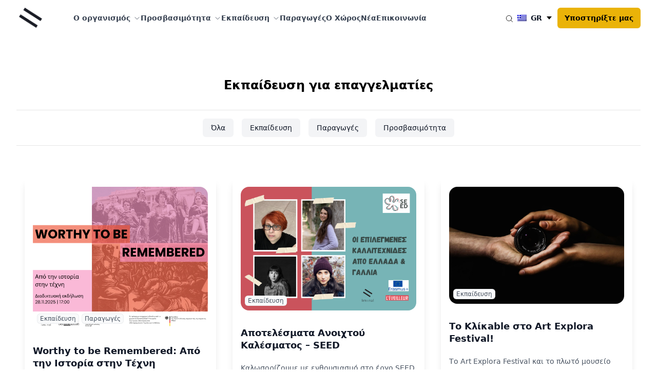

--- FILE ---
content_type: text/html; charset=UTF-8
request_url: https://liminal.eu/category/ekpaideusi/ekpaideusi-gia-epaggelmaties/
body_size: 15849
content:

<!DOCTYPE html>
<!-- [if lt IE 9]><html class="no-js no-svg ie lt-ie9 lt-ie8 lt-ie7" lang="el-GR" prefix="og: https://ogp.me/ns#"> <![endif] -->
<!-- [if IE 9]><html class="no-js no-svg ie ie9 lt-ie9 lt-ie8" lang="el-GR" prefix="og: https://ogp.me/ns#"> <![endif] -->
<!-- [if gt IE 9]><! -->
<html class="no-js no-svg scroll-smooth" lang="el-GR" prefix="og: https://ogp.me/ns#">
  <!-- <![endif] -->
  <head>
    <meta charset="UTF-8" />
    <meta name="description" content="Between Art and People" />
    <link rel="stylesheet"
      href="https://liminal.eu/wp-content/themes/liminal-wp/style.css"
      type="text/css"
      media="screen" />
    <meta http-equiv="Content-Type" content="text/html; charset=UTF-8" />
    <meta http-equiv="X-UA-Compatible" content="IE=edge" />
    <meta name="viewport" content="width=device-width, initial-scale=1" />
    <link rel="author" href="https://liminal.eu/wp-content/themes/liminal-wp/humans.txt" />
    <link rel="pingback" href="https://liminal.eu/xmlrpc.php" />
    <link rel="profile" href="https://gmpg.org/xfn/11" />
    	<style>img:is([sizes="auto" i], [sizes^="auto," i]) { contain-intrinsic-size: 3000px 1500px }</style>
	<link rel="alternate" hreflang="el" href="https://liminal.eu/category/ekpaideusi/ekpaideusi-gia-epaggelmaties/" />
<link rel="alternate" hreflang="en" href="https://liminal.eu/category/education/trainings-for-professionals/?lang=en" />
<link rel="alternate" hreflang="x-default" href="https://liminal.eu/category/ekpaideusi/ekpaideusi-gia-epaggelmaties/" />

<!-- Search Engine Optimization by Rank Math PRO - https://rankmath.com/ -->
<title>Εκπαίδευση για επαγγελματίες Archives - liminal</title>
<meta name="robots" content="follow, index, max-snippet:-1, max-video-preview:-1, max-image-preview:large"/>
<link rel="canonical" href="https://liminal.eu/category/ekpaideusi/ekpaideusi-gia-epaggelmaties/" />
<link rel="next" href="https://liminal.eu/category/ekpaideusi/ekpaideusi-gia-epaggelmaties/page/2/" />
<meta property="og:locale" content="el_GR" />
<meta property="og:type" content="article" />
<meta property="og:title" content="Εκπαίδευση για επαγγελματίες Archives - liminal" />
<meta property="og:url" content="https://liminal.eu/category/ekpaideusi/ekpaideusi-gia-epaggelmaties/" />
<meta property="og:site_name" content="liminal" />
<meta property="article:publisher" content="https://www.facebook.com/liminal.access/?fref=ts" />
<meta name="twitter:card" content="summary_large_image" />
<meta name="twitter:title" content="Εκπαίδευση για επαγγελματίες Archives - liminal" />
<meta name="twitter:label1" content="Posts" />
<meta name="twitter:data1" content="44" />
<script type="application/ld+json" class="rank-math-schema-pro">{"@context":"https://schema.org","@graph":[{"@type":"NGO","@id":"https://liminal.eu/#organization","name":"liminal","url":"https://liminal.eu","sameAs":["https://www.facebook.com/liminal.access/?fref=ts"]},{"@type":"WebSite","@id":"https://liminal.eu/#website","url":"https://liminal.eu","name":"liminal","publisher":{"@id":"https://liminal.eu/#organization"},"inLanguage":"el-GR"},{"@type":"CollectionPage","@id":"https://liminal.eu/category/ekpaideusi/ekpaideusi-gia-epaggelmaties/#webpage","url":"https://liminal.eu/category/ekpaideusi/ekpaideusi-gia-epaggelmaties/","name":"\u0395\u03ba\u03c0\u03b1\u03af\u03b4\u03b5\u03c5\u03c3\u03b7 \u03b3\u03b9\u03b1 \u03b5\u03c0\u03b1\u03b3\u03b3\u03b5\u03bb\u03bc\u03b1\u03c4\u03af\u03b5\u03c2 Archives - liminal","isPartOf":{"@id":"https://liminal.eu/#website"},"inLanguage":"el-GR"}]}</script>
<!-- /Rank Math WordPress SEO plugin -->

<link rel="alternate" type="application/rss+xml" title="liminal &raquo; Feed" href="https://liminal.eu/feed/" />
<link rel="alternate" type="application/rss+xml" title="liminal &raquo; Comments Feed" href="https://liminal.eu/comments/feed/" />
<link rel="alternate" type="application/rss+xml" title="liminal &raquo; Εκπαίδευση για επαγγελματίες Category Feed" href="https://liminal.eu/category/ekpaideusi/ekpaideusi-gia-epaggelmaties/feed/" />
<script type="text/javascript">
/* <![CDATA[ */
window._wpemojiSettings = {"baseUrl":"https:\/\/s.w.org\/images\/core\/emoji\/16.0.1\/72x72\/","ext":".png","svgUrl":"https:\/\/s.w.org\/images\/core\/emoji\/16.0.1\/svg\/","svgExt":".svg","source":{"concatemoji":"https:\/\/liminal.eu\/wp-includes\/js\/wp-emoji-release.min.js?ver=6.8.3"}};
/*! This file is auto-generated */
!function(s,n){var o,i,e;function c(e){try{var t={supportTests:e,timestamp:(new Date).valueOf()};sessionStorage.setItem(o,JSON.stringify(t))}catch(e){}}function p(e,t,n){e.clearRect(0,0,e.canvas.width,e.canvas.height),e.fillText(t,0,0);var t=new Uint32Array(e.getImageData(0,0,e.canvas.width,e.canvas.height).data),a=(e.clearRect(0,0,e.canvas.width,e.canvas.height),e.fillText(n,0,0),new Uint32Array(e.getImageData(0,0,e.canvas.width,e.canvas.height).data));return t.every(function(e,t){return e===a[t]})}function u(e,t){e.clearRect(0,0,e.canvas.width,e.canvas.height),e.fillText(t,0,0);for(var n=e.getImageData(16,16,1,1),a=0;a<n.data.length;a++)if(0!==n.data[a])return!1;return!0}function f(e,t,n,a){switch(t){case"flag":return n(e,"\ud83c\udff3\ufe0f\u200d\u26a7\ufe0f","\ud83c\udff3\ufe0f\u200b\u26a7\ufe0f")?!1:!n(e,"\ud83c\udde8\ud83c\uddf6","\ud83c\udde8\u200b\ud83c\uddf6")&&!n(e,"\ud83c\udff4\udb40\udc67\udb40\udc62\udb40\udc65\udb40\udc6e\udb40\udc67\udb40\udc7f","\ud83c\udff4\u200b\udb40\udc67\u200b\udb40\udc62\u200b\udb40\udc65\u200b\udb40\udc6e\u200b\udb40\udc67\u200b\udb40\udc7f");case"emoji":return!a(e,"\ud83e\udedf")}return!1}function g(e,t,n,a){var r="undefined"!=typeof WorkerGlobalScope&&self instanceof WorkerGlobalScope?new OffscreenCanvas(300,150):s.createElement("canvas"),o=r.getContext("2d",{willReadFrequently:!0}),i=(o.textBaseline="top",o.font="600 32px Arial",{});return e.forEach(function(e){i[e]=t(o,e,n,a)}),i}function t(e){var t=s.createElement("script");t.src=e,t.defer=!0,s.head.appendChild(t)}"undefined"!=typeof Promise&&(o="wpEmojiSettingsSupports",i=["flag","emoji"],n.supports={everything:!0,everythingExceptFlag:!0},e=new Promise(function(e){s.addEventListener("DOMContentLoaded",e,{once:!0})}),new Promise(function(t){var n=function(){try{var e=JSON.parse(sessionStorage.getItem(o));if("object"==typeof e&&"number"==typeof e.timestamp&&(new Date).valueOf()<e.timestamp+604800&&"object"==typeof e.supportTests)return e.supportTests}catch(e){}return null}();if(!n){if("undefined"!=typeof Worker&&"undefined"!=typeof OffscreenCanvas&&"undefined"!=typeof URL&&URL.createObjectURL&&"undefined"!=typeof Blob)try{var e="postMessage("+g.toString()+"("+[JSON.stringify(i),f.toString(),p.toString(),u.toString()].join(",")+"));",a=new Blob([e],{type:"text/javascript"}),r=new Worker(URL.createObjectURL(a),{name:"wpTestEmojiSupports"});return void(r.onmessage=function(e){c(n=e.data),r.terminate(),t(n)})}catch(e){}c(n=g(i,f,p,u))}t(n)}).then(function(e){for(var t in e)n.supports[t]=e[t],n.supports.everything=n.supports.everything&&n.supports[t],"flag"!==t&&(n.supports.everythingExceptFlag=n.supports.everythingExceptFlag&&n.supports[t]);n.supports.everythingExceptFlag=n.supports.everythingExceptFlag&&!n.supports.flag,n.DOMReady=!1,n.readyCallback=function(){n.DOMReady=!0}}).then(function(){return e}).then(function(){var e;n.supports.everything||(n.readyCallback(),(e=n.source||{}).concatemoji?t(e.concatemoji):e.wpemoji&&e.twemoji&&(t(e.twemoji),t(e.wpemoji)))}))}((window,document),window._wpemojiSettings);
/* ]]> */
</script>
<style id='wp-emoji-styles-inline-css' type='text/css'>

	img.wp-smiley, img.emoji {
		display: inline !important;
		border: none !important;
		box-shadow: none !important;
		height: 1em !important;
		width: 1em !important;
		margin: 0 0.07em !important;
		vertical-align: -0.1em !important;
		background: none !important;
		padding: 0 !important;
	}
</style>
<link rel='stylesheet' id='wp-block-library-css' href='https://liminal.eu/wp-includes/css/dist/block-library/style.min.css?ver=6.8.3' type='text/css' media='all' />
<style id='classic-theme-styles-inline-css' type='text/css'>
/*! This file is auto-generated */
.wp-block-button__link{color:#fff;background-color:#32373c;border-radius:9999px;box-shadow:none;text-decoration:none;padding:calc(.667em + 2px) calc(1.333em + 2px);font-size:1.125em}.wp-block-file__button{background:#32373c;color:#fff;text-decoration:none}
</style>
<style id='global-styles-inline-css' type='text/css'>
:root{--wp--preset--aspect-ratio--square: 1;--wp--preset--aspect-ratio--4-3: 4/3;--wp--preset--aspect-ratio--3-4: 3/4;--wp--preset--aspect-ratio--3-2: 3/2;--wp--preset--aspect-ratio--2-3: 2/3;--wp--preset--aspect-ratio--16-9: 16/9;--wp--preset--aspect-ratio--9-16: 9/16;--wp--preset--color--black: #000000;--wp--preset--color--cyan-bluish-gray: #abb8c3;--wp--preset--color--white: #ffffff;--wp--preset--color--pale-pink: #f78da7;--wp--preset--color--vivid-red: #cf2e2e;--wp--preset--color--luminous-vivid-orange: #ff6900;--wp--preset--color--luminous-vivid-amber: #fcb900;--wp--preset--color--light-green-cyan: #7bdcb5;--wp--preset--color--vivid-green-cyan: #00d084;--wp--preset--color--pale-cyan-blue: #8ed1fc;--wp--preset--color--vivid-cyan-blue: #0693e3;--wp--preset--color--vivid-purple: #9b51e0;--wp--preset--gradient--vivid-cyan-blue-to-vivid-purple: linear-gradient(135deg,rgba(6,147,227,1) 0%,rgb(155,81,224) 100%);--wp--preset--gradient--light-green-cyan-to-vivid-green-cyan: linear-gradient(135deg,rgb(122,220,180) 0%,rgb(0,208,130) 100%);--wp--preset--gradient--luminous-vivid-amber-to-luminous-vivid-orange: linear-gradient(135deg,rgba(252,185,0,1) 0%,rgba(255,105,0,1) 100%);--wp--preset--gradient--luminous-vivid-orange-to-vivid-red: linear-gradient(135deg,rgba(255,105,0,1) 0%,rgb(207,46,46) 100%);--wp--preset--gradient--very-light-gray-to-cyan-bluish-gray: linear-gradient(135deg,rgb(238,238,238) 0%,rgb(169,184,195) 100%);--wp--preset--gradient--cool-to-warm-spectrum: linear-gradient(135deg,rgb(74,234,220) 0%,rgb(151,120,209) 20%,rgb(207,42,186) 40%,rgb(238,44,130) 60%,rgb(251,105,98) 80%,rgb(254,248,76) 100%);--wp--preset--gradient--blush-light-purple: linear-gradient(135deg,rgb(255,206,236) 0%,rgb(152,150,240) 100%);--wp--preset--gradient--blush-bordeaux: linear-gradient(135deg,rgb(254,205,165) 0%,rgb(254,45,45) 50%,rgb(107,0,62) 100%);--wp--preset--gradient--luminous-dusk: linear-gradient(135deg,rgb(255,203,112) 0%,rgb(199,81,192) 50%,rgb(65,88,208) 100%);--wp--preset--gradient--pale-ocean: linear-gradient(135deg,rgb(255,245,203) 0%,rgb(182,227,212) 50%,rgb(51,167,181) 100%);--wp--preset--gradient--electric-grass: linear-gradient(135deg,rgb(202,248,128) 0%,rgb(113,206,126) 100%);--wp--preset--gradient--midnight: linear-gradient(135deg,rgb(2,3,129) 0%,rgb(40,116,252) 100%);--wp--preset--font-size--small: 13px;--wp--preset--font-size--medium: 20px;--wp--preset--font-size--large: 36px;--wp--preset--font-size--x-large: 42px;--wp--preset--spacing--20: 0.44rem;--wp--preset--spacing--30: 0.67rem;--wp--preset--spacing--40: 1rem;--wp--preset--spacing--50: 1.5rem;--wp--preset--spacing--60: 2.25rem;--wp--preset--spacing--70: 3.38rem;--wp--preset--spacing--80: 5.06rem;--wp--preset--shadow--natural: 6px 6px 9px rgba(0, 0, 0, 0.2);--wp--preset--shadow--deep: 12px 12px 50px rgba(0, 0, 0, 0.4);--wp--preset--shadow--sharp: 6px 6px 0px rgba(0, 0, 0, 0.2);--wp--preset--shadow--outlined: 6px 6px 0px -3px rgba(255, 255, 255, 1), 6px 6px rgba(0, 0, 0, 1);--wp--preset--shadow--crisp: 6px 6px 0px rgba(0, 0, 0, 1);}:where(.is-layout-flex){gap: 0.5em;}:where(.is-layout-grid){gap: 0.5em;}body .is-layout-flex{display: flex;}.is-layout-flex{flex-wrap: wrap;align-items: center;}.is-layout-flex > :is(*, div){margin: 0;}body .is-layout-grid{display: grid;}.is-layout-grid > :is(*, div){margin: 0;}:where(.wp-block-columns.is-layout-flex){gap: 2em;}:where(.wp-block-columns.is-layout-grid){gap: 2em;}:where(.wp-block-post-template.is-layout-flex){gap: 1.25em;}:where(.wp-block-post-template.is-layout-grid){gap: 1.25em;}.has-black-color{color: var(--wp--preset--color--black) !important;}.has-cyan-bluish-gray-color{color: var(--wp--preset--color--cyan-bluish-gray) !important;}.has-white-color{color: var(--wp--preset--color--white) !important;}.has-pale-pink-color{color: var(--wp--preset--color--pale-pink) !important;}.has-vivid-red-color{color: var(--wp--preset--color--vivid-red) !important;}.has-luminous-vivid-orange-color{color: var(--wp--preset--color--luminous-vivid-orange) !important;}.has-luminous-vivid-amber-color{color: var(--wp--preset--color--luminous-vivid-amber) !important;}.has-light-green-cyan-color{color: var(--wp--preset--color--light-green-cyan) !important;}.has-vivid-green-cyan-color{color: var(--wp--preset--color--vivid-green-cyan) !important;}.has-pale-cyan-blue-color{color: var(--wp--preset--color--pale-cyan-blue) !important;}.has-vivid-cyan-blue-color{color: var(--wp--preset--color--vivid-cyan-blue) !important;}.has-vivid-purple-color{color: var(--wp--preset--color--vivid-purple) !important;}.has-black-background-color{background-color: var(--wp--preset--color--black) !important;}.has-cyan-bluish-gray-background-color{background-color: var(--wp--preset--color--cyan-bluish-gray) !important;}.has-white-background-color{background-color: var(--wp--preset--color--white) !important;}.has-pale-pink-background-color{background-color: var(--wp--preset--color--pale-pink) !important;}.has-vivid-red-background-color{background-color: var(--wp--preset--color--vivid-red) !important;}.has-luminous-vivid-orange-background-color{background-color: var(--wp--preset--color--luminous-vivid-orange) !important;}.has-luminous-vivid-amber-background-color{background-color: var(--wp--preset--color--luminous-vivid-amber) !important;}.has-light-green-cyan-background-color{background-color: var(--wp--preset--color--light-green-cyan) !important;}.has-vivid-green-cyan-background-color{background-color: var(--wp--preset--color--vivid-green-cyan) !important;}.has-pale-cyan-blue-background-color{background-color: var(--wp--preset--color--pale-cyan-blue) !important;}.has-vivid-cyan-blue-background-color{background-color: var(--wp--preset--color--vivid-cyan-blue) !important;}.has-vivid-purple-background-color{background-color: var(--wp--preset--color--vivid-purple) !important;}.has-black-border-color{border-color: var(--wp--preset--color--black) !important;}.has-cyan-bluish-gray-border-color{border-color: var(--wp--preset--color--cyan-bluish-gray) !important;}.has-white-border-color{border-color: var(--wp--preset--color--white) !important;}.has-pale-pink-border-color{border-color: var(--wp--preset--color--pale-pink) !important;}.has-vivid-red-border-color{border-color: var(--wp--preset--color--vivid-red) !important;}.has-luminous-vivid-orange-border-color{border-color: var(--wp--preset--color--luminous-vivid-orange) !important;}.has-luminous-vivid-amber-border-color{border-color: var(--wp--preset--color--luminous-vivid-amber) !important;}.has-light-green-cyan-border-color{border-color: var(--wp--preset--color--light-green-cyan) !important;}.has-vivid-green-cyan-border-color{border-color: var(--wp--preset--color--vivid-green-cyan) !important;}.has-pale-cyan-blue-border-color{border-color: var(--wp--preset--color--pale-cyan-blue) !important;}.has-vivid-cyan-blue-border-color{border-color: var(--wp--preset--color--vivid-cyan-blue) !important;}.has-vivid-purple-border-color{border-color: var(--wp--preset--color--vivid-purple) !important;}.has-vivid-cyan-blue-to-vivid-purple-gradient-background{background: var(--wp--preset--gradient--vivid-cyan-blue-to-vivid-purple) !important;}.has-light-green-cyan-to-vivid-green-cyan-gradient-background{background: var(--wp--preset--gradient--light-green-cyan-to-vivid-green-cyan) !important;}.has-luminous-vivid-amber-to-luminous-vivid-orange-gradient-background{background: var(--wp--preset--gradient--luminous-vivid-amber-to-luminous-vivid-orange) !important;}.has-luminous-vivid-orange-to-vivid-red-gradient-background{background: var(--wp--preset--gradient--luminous-vivid-orange-to-vivid-red) !important;}.has-very-light-gray-to-cyan-bluish-gray-gradient-background{background: var(--wp--preset--gradient--very-light-gray-to-cyan-bluish-gray) !important;}.has-cool-to-warm-spectrum-gradient-background{background: var(--wp--preset--gradient--cool-to-warm-spectrum) !important;}.has-blush-light-purple-gradient-background{background: var(--wp--preset--gradient--blush-light-purple) !important;}.has-blush-bordeaux-gradient-background{background: var(--wp--preset--gradient--blush-bordeaux) !important;}.has-luminous-dusk-gradient-background{background: var(--wp--preset--gradient--luminous-dusk) !important;}.has-pale-ocean-gradient-background{background: var(--wp--preset--gradient--pale-ocean) !important;}.has-electric-grass-gradient-background{background: var(--wp--preset--gradient--electric-grass) !important;}.has-midnight-gradient-background{background: var(--wp--preset--gradient--midnight) !important;}.has-small-font-size{font-size: var(--wp--preset--font-size--small) !important;}.has-medium-font-size{font-size: var(--wp--preset--font-size--medium) !important;}.has-large-font-size{font-size: var(--wp--preset--font-size--large) !important;}.has-x-large-font-size{font-size: var(--wp--preset--font-size--x-large) !important;}
:where(.wp-block-post-template.is-layout-flex){gap: 1.25em;}:where(.wp-block-post-template.is-layout-grid){gap: 1.25em;}
:where(.wp-block-columns.is-layout-flex){gap: 2em;}:where(.wp-block-columns.is-layout-grid){gap: 2em;}
:root :where(.wp-block-pullquote){font-size: 1.5em;line-height: 1.6;}
</style>
<link rel='stylesheet' id='wpml-blocks-css' href='https://liminal.eu/wp-content/plugins/sitepress-multilingual-cms/dist/css/blocks/styles.css?ver=4.6.15' type='text/css' media='all' />
<link rel='stylesheet' id='contact-form-7-css' href='https://liminal.eu/wp-content/plugins/contact-form-7/includes/css/styles.css?ver=6.1.4' type='text/css' media='all' />
<link rel='stylesheet' id='wpml-legacy-horizontal-list-0-css' href='https://liminal.eu/wp-content/plugins/sitepress-multilingual-cms/templates/language-switchers/legacy-list-horizontal/style.min.css?ver=1' type='text/css' media='all' />
<link rel='stylesheet' id='wpml-menu-item-0-css' href='https://liminal.eu/wp-content/plugins/sitepress-multilingual-cms/templates/language-switchers/menu-item/style.min.css?ver=1' type='text/css' media='all' />
<link rel="https://api.w.org/" href="https://liminal.eu/wp-json/" /><link rel="alternate" title="JSON" type="application/json" href="https://liminal.eu/wp-json/wp/v2/categories/154" /><link rel="EditURI" type="application/rsd+xml" title="RSD" href="https://liminal.eu/xmlrpc.php?rsd" />
<meta name="generator" content="WPML ver:4.6.15 stt:1,13;" />
<link rel="icon" href="https://liminal.eu/wp-content/uploads/2017/02/cropped-favicon-1-32x32.png" sizes="32x32" />
<link rel="icon" href="https://liminal.eu/wp-content/uploads/2017/02/cropped-favicon-1-192x192.png" sizes="192x192" />
<link rel="apple-touch-icon" href="https://liminal.eu/wp-content/uploads/2017/02/cropped-favicon-1-180x180.png" />
<meta name="msapplication-TileImage" content="https://liminal.eu/wp-content/uploads/2017/02/cropped-favicon-1-270x270.png" />

    <link rel="stylesheet" href="https://liminal.eu/wp-content/themes/liminal-wp/dist/assets/index-MOF7hyq9.css"><link rel="stylesheet" href="https://liminal.eu/wp-content/themes/liminal-wp/dist/assets/index-pzseAhGt.css">					<script defer data-domain="liminal.eu" src="https://analytics.rakun.ie/js/plausible.js"></script>
		</head>

	<body class="archive category category-ekpaideusi-gia-epaggelmaties category-154 wp-theme-liminal-wp scroll-smooth" data-template="base.twig">
		<a class="skip-link screen-reader-text" href="#content">Μετάβαση στο περιεχόμενο</a>
					<div class="relative z-[100]"
  role="dialog"
  aria-modal="true"
  data-active="false"
  data-search-wrapper>
  <div data-search
    class="fixed invisible inset-0 z-10 overflow-y-auto top-1/2 left-1/2 transform -translate-x-1/2 -translate-y-1/2 min-w-[420px] opacity-0">
    <div class="mx-auto max-w-xl transform divide-y divide-gray-100 overflow-hidden rounded-xl bg-white shadow-2xl ring-2 ring-black ring-opacity-5 transition-all">
      <form class="min-w-[420px] relative"
        action="/"
        method="get"
        data-url="https://liminal.eu/wp-admin/admin-ajax.php">
        <svg class="pointer-events-none absolute left-4 top-3.5 h-5 w-5 text-gray-500"
          fill="none"
          viewbox="0 0 24 24"
          stroke-width="1.5"
          stroke="currentColor"
          aria-hidden="true">
          <path stroke-linecap="round"
            stroke-linejoin="round"
            d="M21 21l-5.197-5.197m0 0A7.5 7.5 0 105.196 5.196a7.5 7.5 0 0010.607 10.607z" />
        </svg>
        <input type="text"
          class="h-12 w-full border-0 bg-transparent !pl-11 pr-4 sm:text-sm text-black"
          name="s"
          id="search-input"
          value="" />
      </form>
      <ul class="max-h-80 scroll-py-10 scroll-pb-2 overflow-y-auto"
        id="result-options"
        role="listbox"></ul>
    </div>
  </div>
  <div data-overlay
    class="fixed invisible inset-0 bg-black/40 transition-opacity opacity-0 backdrop-blur">
    <button type="button"
      class="rounded-md absolute top-4 right-4 bg-white text-gray-400 hover:text-gray-500 focus:outline-none focus:ring-2 focus:ring-indigo-500 focus:ring-offset-2">
      <span class="sr-only">Close</span>
      <svg class="h-6 w-6"
        fill="none"
        viewbox="0 0 24 24"
        stroke-width="1.5"
        stroke="currentColor"
        aria-hidden="true">
        <path stroke-linecap="round"
          stroke-linejoin="round"
          d="M6 18L18 6M6 6l12 12" />
      </svg>
    </button>
  </div>
</div>

<header class="header-v2 js-header-v2" data-animation="on" data-animation-offset="400">
	<div class="header-v2__wrapper">
		<div class="header-v2__container w-[calc(100%_-_2.5rem)] lg:w-[calc(100%_-_4rem)] mx-auto max-w-7xl">
			<div class="header-v2__logo">
				<a href="https://liminal.eu" class="-m-1.5 p-1.5">
					<span class="sr-only">Liminal</span>
					<img class="h-8 sm:h-10 w-auto" src="https://liminal.eu/wp-content/themes/liminal-wp/assets/logo.png" alt="Liminal Logo"/>
				</a>
			</div>

			<button class="header-v2__nav-control anim-menu-btn js-anim-menu-btn js-tab-focus" aria-label="Toggle menu">
				<i class="anim-menu-btn__icon anim-menu-btn__icon--close" aria-hidden="true"></i>
			</button>

			<nav class="header-v2__nav" role="navigation">
				<ul class="header-v2__nav-list header-v2__nav-list--main">
					<li class="header-v2__nav-item header-v2__nav-item--main header-v2__nav-item--search">
						<form role="search" method="get" class="search-form" action="https://liminal.eu/">
							<label>
								<span class="screen-reader-text">Αναζήτηση για:</span>
								<input type="search" class="appearance-none bg-white border border-gray-300 py-2 px-3 rounded-md text-[1em] leading-tight transition duration-200 outline-none placeholder:opacity-100 placeholder:text-gray-400 focus-within:border-indigo-700 w-full" placeholder="Αναζήτηση ..." value="" name="s" title="Αναζήτηση για:"/>

							</label>
						</form>

					</li>
																		<li class="header-v2__nav-item header-v2__nav-item--main header-v2__nav-item--has-children">
																	<a href="https://liminal.eu/i-liminal/" class="header-v2__nav-link">
										<span class="font-bold">Ο οργανισμός</span>
										<svg class="header-v2__nav-dropdown-icon icon h-[1em] w-[1em] inline-block text-inherit fill-current leading-none shrink-0 ml-1 lg:ml-1.5" aria-hidden="true" viewbox="0 0 16 16">
											<polyline fill="none" stroke-width="1" stroke="currentColor" stroke-linecap="round" stroke-linejoin="round" stroke-miterlimit="10" points="3.5,6.5 8,11 12.5,6.5 "></polyline>
										</svg>
									</a>
								
								<div class="header-v2__nav-dropdown header-v2__nav-dropdown--md">
									<ul class="header-v2__nav-list header-v2__nav-list--title-desc">
																					<li class="header-v2__nav-item">
												<a href="https://liminal.eu/i-liminal/#action" class="header-v2__nav-link">
																																																					<svg class="header-v2__nav-icon hidden" aria-hidden="true" width="32" height="32" viewbox="0 0 32 32">
															<circle class="fill-rose-600" opacity="0.2" cx="16" cy="16" r="16"/>
															<circle cx="11.5" cy="10.5" r="3.5" class="fill-rose-600"/>
															<path d="M22,12,4.729,27.352a15.982,15.982,0,0,0,26.24-5.742Z" class="fill-rose-600"/>
														</svg>

													
													<div>
														<strong class="leading-tight">Η δράση μας</strong>
													</div>
												</a>
											</li>
																					<li class="header-v2__nav-item">
												<a href="https://liminal.eu/i-liminal/#omada" class="header-v2__nav-link">
																																																					<svg class="header-v2__nav-icon hidden" aria-hidden="true" width="32" height="32" viewbox="0 0 32 32">
															<circle class="fill-rose-600" opacity="0.2" cx="16" cy="16" r="16"/>
															<circle cx="11.5" cy="10.5" r="3.5" class="fill-rose-600"/>
															<path d="M22,12,4.729,27.352a15.982,15.982,0,0,0,26.24-5.742Z" class="fill-rose-600"/>
														</svg>

													
													<div>
														<strong class="leading-tight">Η ομάδα μας</strong>
													</div>
												</a>
											</li>
																					<li class="header-v2__nav-item">
												<a href="https://liminal.eu/i-liminal/#statute" class="header-v2__nav-link">
																																																					<svg class="header-v2__nav-icon hidden" aria-hidden="true" width="32" height="32" viewbox="0 0 32 32">
															<circle class="fill-rose-600" opacity="0.2" cx="16" cy="16" r="16"/>
															<circle cx="11.5" cy="10.5" r="3.5" class="fill-rose-600"/>
															<path d="M22,12,4.729,27.352a15.982,15.982,0,0,0,26.24-5.742Z" class="fill-rose-600"/>
														</svg>

													
													<div>
														<strong class="leading-tight">Καταστατικό</strong>
													</div>
												</a>
											</li>
																					<li class="header-v2__nav-item">
												<a href="https://liminal.eu/i-liminal/#porfolio" class="header-v2__nav-link">
																																																					<svg class="header-v2__nav-icon hidden" aria-hidden="true" width="32" height="32" viewbox="0 0 32 32">
															<circle class="fill-rose-600" opacity="0.2" cx="16" cy="16" r="16"/>
															<circle cx="11.5" cy="10.5" r="3.5" class="fill-rose-600"/>
															<path d="M22,12,4.729,27.352a15.982,15.982,0,0,0,26.24-5.742Z" class="fill-rose-600"/>
														</svg>

													
													<div>
														<strong class="leading-tight">Porfolio</strong>
													</div>
												</a>
											</li>
																					<li class="header-v2__nav-item">
												<a href="https://liminal.eu/i-liminal/#sinergates" class="header-v2__nav-link">
																																																					<svg class="header-v2__nav-icon hidden" aria-hidden="true" width="32" height="32" viewbox="0 0 32 32">
															<circle class="fill-rose-600" opacity="0.2" cx="16" cy="16" r="16"/>
															<circle cx="11.5" cy="10.5" r="3.5" class="fill-rose-600"/>
															<path d="M22,12,4.729,27.352a15.982,15.982,0,0,0,26.24-5.742Z" class="fill-rose-600"/>
														</svg>

													
													<div>
														<strong class="leading-tight">Συνεργάτες & Υποστηρικτές</strong>
													</div>
												</a>
											</li>
																			</ul>
								</div>
							</li>
																								<li class="header-v2__nav-item header-v2__nav-item--main header-v2__nav-item--has-children">
																	<a href="https://liminal.eu/ipiresies-prosvasimotitas/" class="header-v2__nav-link">
										<span class="font-bold">Προσβασιμότητα</span>
										<svg class="header-v2__nav-dropdown-icon icon h-[1em] w-[1em] inline-block text-inherit fill-current leading-none shrink-0 ml-1 lg:ml-1.5" aria-hidden="true" viewbox="0 0 16 16">
											<polyline fill="none" stroke-width="1" stroke="currentColor" stroke-linecap="round" stroke-linejoin="round" stroke-miterlimit="10" points="3.5,6.5 8,11 12.5,6.5 "></polyline>
										</svg>
									</a>
								
								<div class="header-v2__nav-dropdown header-v2__nav-dropdown--md">
									<ul class="header-v2__nav-list header-v2__nav-list--title-desc">
																					<li class="header-v2__nav-item">
												<a href="https://liminal.eu/ipiresies-prosvasimotitas/#akoustiki-perigrafi" class="header-v2__nav-link">
																																																					<svg class="header-v2__nav-icon hidden" aria-hidden="true" width="32" height="32" viewbox="0 0 32 32">
															<circle class="fill-rose-600" opacity="0.2" cx="16" cy="16" r="16"/>
															<circle cx="11.5" cy="10.5" r="3.5" class="fill-rose-600"/>
															<path d="M22,12,4.729,27.352a15.982,15.982,0,0,0,26.24-5.742Z" class="fill-rose-600"/>
														</svg>

													
													<div>
														<strong class="leading-tight">Ακουστική Περιγραφή</strong>
													</div>
												</a>
											</li>
																					<li class="header-v2__nav-item">
												<a href="https://liminal.eu/ipiresies-prosvasimotitas/#aptikes-xenagiseis" class="header-v2__nav-link">
																																																					<svg class="header-v2__nav-icon hidden" aria-hidden="true" width="32" height="32" viewbox="0 0 32 32">
															<circle class="fill-rose-600" opacity="0.2" cx="16" cy="16" r="16"/>
															<circle cx="11.5" cy="10.5" r="3.5" class="fill-rose-600"/>
															<path d="M22,12,4.729,27.352a15.982,15.982,0,0,0,26.24-5.742Z" class="fill-rose-600"/>
														</svg>

													
													<div>
														<strong class="leading-tight">Απτικές Ξεναγήσεις</strong>
													</div>
												</a>
											</li>
																					<li class="header-v2__nav-item">
												<a href="https://liminal.eu/ipiresies-prosvasimotitas/#ipotitlismos" class="header-v2__nav-link">
																																																					<svg class="header-v2__nav-icon hidden" aria-hidden="true" width="32" height="32" viewbox="0 0 32 32">
															<circle class="fill-rose-600" opacity="0.2" cx="16" cy="16" r="16"/>
															<circle cx="11.5" cy="10.5" r="3.5" class="fill-rose-600"/>
															<path d="M22,12,4.729,27.352a15.982,15.982,0,0,0,26.24-5.742Z" class="fill-rose-600"/>
														</svg>

													
													<div>
														<strong class="leading-tight">Υποτιτλισμός για Κωφά και Βαρήκοα άτομα</strong>
													</div>
												</a>
											</li>
																					<li class="header-v2__nav-item">
												<a href="https://liminal.eu/ipiresies-prosvasimotitas/#dierminia" class="header-v2__nav-link">
																																																					<svg class="header-v2__nav-icon hidden" aria-hidden="true" width="32" height="32" viewbox="0 0 32 32">
															<circle class="fill-rose-600" opacity="0.2" cx="16" cy="16" r="16"/>
															<circle cx="11.5" cy="10.5" r="3.5" class="fill-rose-600"/>
															<path d="M22,12,4.729,27.352a15.982,15.982,0,0,0,26.24-5.742Z" class="fill-rose-600"/>
														</svg>

													
													<div>
														<strong class="leading-tight">Διερμηνεία στην Ελληνική Νοηματική Γλώσσα</strong>
													</div>
												</a>
											</li>
																					<li class="header-v2__nav-item">
												<a href="https://liminal.eu/ipiresies-prosvasimotitas/#katholiki-prosvasimotita" class="header-v2__nav-link">
																																																					<svg class="header-v2__nav-icon hidden" aria-hidden="true" width="32" height="32" viewbox="0 0 32 32">
															<circle class="fill-rose-600" opacity="0.2" cx="16" cy="16" r="16"/>
															<circle cx="11.5" cy="10.5" r="3.5" class="fill-rose-600"/>
															<path d="M22,12,4.729,27.352a15.982,15.982,0,0,0,26.24-5.742Z" class="fill-rose-600"/>
														</svg>

													
													<div>
														<strong class="leading-tight">Καθολική Προσβασιμότητα</strong>
													</div>
												</a>
											</li>
																			</ul>
								</div>
							</li>
																								<li class="header-v2__nav-item header-v2__nav-item--main header-v2__nav-item--has-children">
																	<a href="https://liminal.eu/ekpaideusi/" class="header-v2__nav-link">
										<span class="font-bold">Εκπαίδευση</span>
										<svg class="header-v2__nav-dropdown-icon icon h-[1em] w-[1em] inline-block text-inherit fill-current leading-none shrink-0 ml-1 lg:ml-1.5" aria-hidden="true" viewbox="0 0 16 16">
											<polyline fill="none" stroke-width="1" stroke="currentColor" stroke-linecap="round" stroke-linejoin="round" stroke-miterlimit="10" points="3.5,6.5 8,11 12.5,6.5 "></polyline>
										</svg>
									</a>
								
								<div class="header-v2__nav-dropdown header-v2__nav-dropdown--md">
									<ul class="header-v2__nav-list header-v2__nav-list--title-desc">
																					<li class="header-v2__nav-item">
												<a href="https://liminal.eu/ekpaideusi/#miktes-omades" class="header-v2__nav-link">
																																																					<svg class="header-v2__nav-icon hidden" aria-hidden="true" width="32" height="32" viewbox="0 0 32 32">
															<circle class="fill-rose-600" opacity="0.2" cx="16" cy="16" r="16"/>
															<circle cx="11.5" cy="10.5" r="3.5" class="fill-rose-600"/>
															<path d="M22,12,4.729,27.352a15.982,15.982,0,0,0,26.24-5.742Z" class="fill-rose-600"/>
														</svg>

													
													<div>
														<strong class="leading-tight">Καλλιτεχνική Εκπαίδευση</strong>
													</div>
												</a>
											</li>
																					<li class="header-v2__nav-item">
												<a href="https://liminal.eu/ekpaideusi/#epagkelmaties" class="header-v2__nav-link">
																																																					<svg class="header-v2__nav-icon hidden" aria-hidden="true" width="32" height="32" viewbox="0 0 32 32">
															<circle class="fill-rose-600" opacity="0.2" cx="16" cy="16" r="16"/>
															<circle cx="11.5" cy="10.5" r="3.5" class="fill-rose-600"/>
															<path d="M22,12,4.729,27.352a15.982,15.982,0,0,0,26.24-5.742Z" class="fill-rose-600"/>
														</svg>

													
													<div>
														<strong class="leading-tight">Εκπαίδευση για επαγγελματίες</strong>
													</div>
												</a>
											</li>
																			</ul>
								</div>
							</li>
																								<li class="header-v2__nav-item header-v2__nav-item--main">
								<a href="https://liminal.eu/paragoges/" class="header-v2__nav-link font-bold">Παραγωγές</a>
							</li>
																								<li class="header-v2__nav-item header-v2__nav-item--main">
								<a href="https://liminal.eu/o-choros/" class="header-v2__nav-link font-bold">Ο Χώρος</a>
							</li>
																								<li class="header-v2__nav-item header-v2__nav-item--main">
								<a href="https://liminal.eu/ta-nea-mas/" class="header-v2__nav-link font-bold">Nέα</a>
							</li>
																								<li class="header-v2__nav-item header-v2__nav-item--main">
								<a href="https://liminal.eu/epikoinonia/" class="header-v2__nav-link font-bold">Επικοινωνία</a>
							</li>
											
				</ul>

				<ul class="header-v2__nav-list header-v2__nav-list--main ">
					<li class="header-v2__nav-item header-v2__nav-item--main hidden lg:block">
						<button class="w-4" data-search-button aria-label="Toggle search">
							<svg class="icon h-[1em] w-[1em] inline-block text-inherit fill-current leading-none shrink-0" aria-hidden="true" viewbox="0 0 16 16">
								<g stroke-width="1" fill="none" stroke="currentColor" stroke-linecap="round" stroke-linejoin="round" stroke-miterlimit="10">
									<circle cx="7.5" cy="7.5" r="6"></circle>
									<line x1="15.5" y1="15.5" x2="11.742" y2="11.742"></line>
								</g>
							</svg>
						</button>
					</li>
					<li class="header-v2__nav-item header-v2__nav-item--main">
						<div class="language-picker language-picker--flags js-language-picker" data-trigger-class="bg-white text-gray-900 text-[1em] px-2 py-2 rounded-md relative inline-flex justify-center items-center whitespace-nowrap cursor-pointer no-underline leading-tight transition-all duration-200 hover:shadow focus-visible:outline-2 focus-visible:outline-offset-2 focus-visible:outline-gray-700 js-tab-focus">
							<form action="" class="language-picker__form">
								<label for="language-picker-select" class="sr-only">
									Select your language
								</label>
								<select name="language-picker-select" id="language-picker-select">
																			<option lang="en" data-flag="https://liminal.eu/wp-content/plugins/sitepress-multilingual-cms/res/flags/en.png" value="en" data-link="https://liminal.eu/category/education/trainings-for-professionals/?lang=en" >
											EN
										</option>
																			<option lang="el" data-flag="https://liminal.eu/wp-content/plugins/sitepress-multilingual-cms/res/flags/el.png" value="el" data-link="https://liminal.eu/category/ekpaideusi/ekpaideusi-gia-epaggelmaties/" selected>
											GR
										</option>
																	</select>
							</form>
						</div>
					</li>
					<li class="">
						<a href="/ipostirixte-mas/" class="btn">Υποστηρίξτε μας</a>
					</li>
				</ul>
			</nav>
		</div>
	</div>
</header>
		
		<section id="content" role="main" class="content-wrapper">
							<div class="max-w-5xl mx-auto text-center mt-20">
					<h1 class="text-2xl font-bold">Εκπαίδευση για επαγγελματίες</h1>
				</div>
						<div class="wrapper px-4 ">
				    
  <div class="mx-auto max-w-7xl px-6 lg:px-8">
    <div class="flex flex-wrap justify-center -mx-4 space-x-4 py-4 border-y border-black/10 mt-8">
      <a class="px-4 py-2 text-sm font-medium text-gray-900 bg-gray-100 rounded-md hover:bg-gray-200 focus:outline-none focus:ring-2 focus:ring-offset-2 focus:ring-indigo-500" href="https://liminal.eu/ta-nea-mas/">
        Όλα
      </a>
              <a href="https://liminal.eu/category/ekpaideusi/" class="px-4 py-2 text-sm font-medium text-gray-900 bg-gray-100 rounded-md hover:bg-gray-200 focus:outline-none focus:ring-2 focus:ring-offset-2 focus:ring-indigo-500">Εκπαίδευση</a>
              <a href="https://liminal.eu/category/paragoges/" class="px-4 py-2 text-sm font-medium text-gray-900 bg-gray-100 rounded-md hover:bg-gray-200 focus:outline-none focus:ring-2 focus:ring-offset-2 focus:ring-indigo-500">Παραγωγές</a>
              <a href="https://liminal.eu/category/ipiresies-prosvasimotitas/" class="px-4 py-2 text-sm font-medium text-gray-900 bg-gray-100 rounded-md hover:bg-gray-200 focus:outline-none focus:ring-2 focus:ring-offset-2 focus:ring-indigo-500">Προσβασιμότητα</a>
          </div>
    <div class="mx-auto mt-16 grid max-w-2xl grid-cols-1 gap-x-8 gap-y-20 lg:mx-0 lg:max-w-none lg:grid-cols-3">
              <article class="tease bg-white p-4 shadow-lg rounded-md tease-post" id="tease-56094">
		<article class="flex flex-col items-start justify-between">
		<div class="flex flex-col items-start">
    <a href="https://liminal.eu/worthy-to-be-remembered-apo-tin-istoria-stin-texni/" class="relative w-full">
        <img src="https://liminal.eu/wp-content/uploads/2025/11/Untitled-design.png" alt="Worthy to be Remembered: Από την Ιστορία στην Τέχνη" class="aspect-[16/9] w-full m-0 rounded-2xl bg-gray-100 object-cover sm:aspect-[2/1] lg:aspect-[3/2]" />
        <div class="absolute inset-0 rounded-2xl ring-1 ring-inset ring-gray-900/10 z-10"></div>
        <div class="absolute bottom-2 left-2 right-2">
                                                                            <span class="inline-flex items-center rounded-md bg-gray-50 px-1.5 py-0.5 text-xs font-medium text-gray-600 ring-1 ring-inset ring-gray-500/10">
                        Εκπαίδευση
                    </span>
                                                                                            <span class="inline-flex items-center rounded-md bg-gray-50 px-1.5 py-0.5 text-xs font-medium text-gray-600 ring-1 ring-inset ring-gray-500/10">
                        Παραγωγές
                    </span>
                                    </div>
    </a>
    <div class="max-w-xl">
        <div class="mt-8 text-xs">
            <time datetime="2020-03-16" class="text-gray-500">
                
            </time>
        </div>
        <div class="group relative">
            <h3 class="mt-3 text-lg font-semibold leading-6 text-gray-900 group-hover:text-gray-600">
                <a href="https://liminal.eu/worthy-to-be-remembered-apo-tin-istoria-stin-texni/">
                    <span class="absolute inset-0"></span>
                    Worthy to be Remembered: Από την Ιστορία στην Τέχνη
                </a>
            </h3>
            <p class="mt-5 line-clamp-3 text-sm leading-6 text-gray-600">
                Την Παρασκευή 28 Νοεμβρίου 2025 σας προσκαλούμε στη διαδικτυακή εκδήλωση του προγράμματος “Worthy to be Remembered” αφιερωμένη στη μνήμη, την ιστορία και την τέχνη. <a href="https://liminal.eu/worthy-to-be-remembered-apo-tin-istoria-stin-texni/" class="read-more">Read More</a>
            </p>
        </div>
    </div>
</div>

	</article>
</article>
              <article class="tease bg-white p-4 shadow-lg rounded-md tease-post" id="tease-54324">
		<article class="flex flex-col items-start justify-between">
		<div class="flex flex-col items-start">
    <a href="https://liminal.eu/apotelesmata-anoixtou-kalesmatos-seed/" class="relative w-full">
        <img src="https://liminal.eu/wp-content/uploads/2025/10/SEED-Αποτελέσματα-open-call.png" alt="Αποτελέσματα Ανοιχτού Καλέσματος – SEED" class="aspect-[16/9] w-full m-0 rounded-2xl bg-gray-100 object-cover sm:aspect-[2/1] lg:aspect-[3/2]" />
        <div class="absolute inset-0 rounded-2xl ring-1 ring-inset ring-gray-900/10 z-10"></div>
        <div class="absolute bottom-2 left-2 right-2">
                                                                            <span class="inline-flex items-center rounded-md bg-gray-50 px-1.5 py-0.5 text-xs font-medium text-gray-600 ring-1 ring-inset ring-gray-500/10">
                        Εκπαίδευση
                    </span>
                                                                                            </div>
    </a>
    <div class="max-w-xl">
        <div class="mt-8 text-xs">
            <time datetime="2020-03-16" class="text-gray-500">
                
            </time>
        </div>
        <div class="group relative">
            <h3 class="mt-3 text-lg font-semibold leading-6 text-gray-900 group-hover:text-gray-600">
                <a href="https://liminal.eu/apotelesmata-anoixtou-kalesmatos-seed/">
                    <span class="absolute inset-0"></span>
                    Αποτελέσματα Ανοιχτού Καλέσματος – SEED
                </a>
            </h3>
            <p class="mt-5 line-clamp-3 text-sm leading-6 text-gray-600">
                Καλωσορίζουμε με ενθουσιασμό στο έργο SEED – Social and Ecological Engagement through Dance τις επιλεγμένες καλλιτέχνιδες από την Ελλάδα και τη Γαλλία! <a href="https://liminal.eu/apotelesmata-anoixtou-kalesmatos-seed/" class="read-more">Read More</a>
            </p>
        </div>
    </div>
</div>

	</article>
</article>
              <article class="tease bg-white p-4 shadow-lg rounded-md tease-post" id="tease-54468">
		<article class="flex flex-col items-start justify-between">
		<div class="flex flex-col items-start">
    <a href="https://liminal.eu/to-klikable-sto-art-explora-festival/" class="relative w-full">
        <img src="https://liminal.eu/wp-content/uploads/2019/05/60518662_2341105532578819_6503415152908435456_o.jpg" alt="Το Κλίκable στο Art Explora Festival!" class="aspect-[16/9] w-full m-0 rounded-2xl bg-gray-100 object-cover sm:aspect-[2/1] lg:aspect-[3/2]" />
        <div class="absolute inset-0 rounded-2xl ring-1 ring-inset ring-gray-900/10 z-10"></div>
        <div class="absolute bottom-2 left-2 right-2">
                                                                            <span class="inline-flex items-center rounded-md bg-gray-50 px-1.5 py-0.5 text-xs font-medium text-gray-600 ring-1 ring-inset ring-gray-500/10">
                        Εκπαίδευση
                    </span>
                                                                                            </div>
    </a>
    <div class="max-w-xl">
        <div class="mt-8 text-xs">
            <time datetime="2020-03-16" class="text-gray-500">
                
            </time>
        </div>
        <div class="group relative">
            <h3 class="mt-3 text-lg font-semibold leading-6 text-gray-900 group-hover:text-gray-600">
                <a href="https://liminal.eu/to-klikable-sto-art-explora-festival/">
                    <span class="absolute inset-0"></span>
                    Το Κλίκable στο Art Explora Festival!
                </a>
            </h3>
            <p class="mt-5 line-clamp-3 text-sm leading-6 text-gray-600">
                Το Art Explora Festival και το πλωτό μουσείο του θα δέσουν για πρώτη φορά στην Ελλάδα, στο λιμάνι του Πειραιά. Εκεί θα βρεθεί και η liminal με το συμπεριληπτικό εργαστήριο φωτογραφίας της, το Σάββατο 4 Οκτωβρίου. <a href="https://liminal.eu/to-klikable-sto-art-explora-festival/" class="read-more">Read More</a>
            </p>
        </div>
    </div>
</div>

	</article>
</article>
              <article class="tease bg-white p-4 shadow-lg rounded-md tease-post" id="tease-53856">
		<article class="flex flex-col items-start justify-between">
		<div class="flex flex-col items-start">
    <a href="https://liminal.eu/dorean-ekpaideuseis-gia-to-kalesma-tou-p-a-i-r/" class="relative w-full">
        <img src="https://liminal.eu/wp-content/uploads/2025/09/Webinars-and-in-person-Workshops.png" alt="Δωρεάν εκπαιδεύσεις για το ανοιχτό κάλεσμα του P.A.I.R.!" class="aspect-[16/9] w-full m-0 rounded-2xl bg-gray-100 object-cover sm:aspect-[2/1] lg:aspect-[3/2]" />
        <div class="absolute inset-0 rounded-2xl ring-1 ring-inset ring-gray-900/10 z-10"></div>
        <div class="absolute bottom-2 left-2 right-2">
                                                                                                        <span class="inline-flex items-center rounded-md bg-gray-50 px-1.5 py-0.5 text-xs font-medium text-gray-600 ring-1 ring-inset ring-gray-500/10">
                        Εκπαίδευση
                    </span>
                                                                                                                        <span class="inline-flex items-center rounded-md bg-gray-50 px-1.5 py-0.5 text-xs font-medium text-gray-600 ring-1 ring-inset ring-gray-500/10">
                        Παραγωγές
                    </span>
                                    </div>
    </a>
    <div class="max-w-xl">
        <div class="mt-8 text-xs">
            <time datetime="2020-03-16" class="text-gray-500">
                
            </time>
        </div>
        <div class="group relative">
            <h3 class="mt-3 text-lg font-semibold leading-6 text-gray-900 group-hover:text-gray-600">
                <a href="https://liminal.eu/dorean-ekpaideuseis-gia-to-kalesma-tou-p-a-i-r/">
                    <span class="absolute inset-0"></span>
                    Δωρεάν εκπαιδεύσεις για το ανοιχτό κάλεσμα του P.A.I.R.!
                </a>
            </h3>
            <p class="mt-5 line-clamp-3 text-sm leading-6 text-gray-600">
                Το P.A.I.R. σας προσκαλεί σε διαδικτυακές και διά ζώσης εκπαιδεύσεις πάνω στη δημιουργική προσβασιμότητα στις ψηφιακές τέχνες! <a href="https://liminal.eu/dorean-ekpaideuseis-gia-to-kalesma-tou-p-a-i-r/" class="read-more">Read More</a>
            </p>
        </div>
    </div>
</div>

	</article>
</article>
              <article class="tease bg-white p-4 shadow-lg rounded-md tease-post" id="tease-52539">
		<article class="flex flex-col items-start justify-between">
		<div class="flex flex-col items-start">
    <a href="https://liminal.eu/apotelesmata-anoixtou-kalesmatos-worthy-to-be-remembered/" class="relative w-full">
        <img src="https://liminal.eu/wp-content/uploads/2025/07/WORTHY-TO-BE-REMEMBERED-1.png" alt="Αποτελέσματα Ανοιχτού Καλέσματος &#8211; “Worthy to be Remembered”" class="aspect-[16/9] w-full m-0 rounded-2xl bg-gray-100 object-cover sm:aspect-[2/1] lg:aspect-[3/2]" />
        <div class="absolute inset-0 rounded-2xl ring-1 ring-inset ring-gray-900/10 z-10"></div>
        <div class="absolute bottom-2 left-2 right-2">
                                                <span class="inline-flex items-center rounded-md bg-gray-50 px-1.5 py-0.5 text-xs font-medium text-gray-600 ring-1 ring-inset ring-gray-500/10">
                        Εκπαίδευση
                    </span>
                                                                                                                        <span class="inline-flex items-center rounded-md bg-gray-50 px-1.5 py-0.5 text-xs font-medium text-gray-600 ring-1 ring-inset ring-gray-500/10">
                        Παραγωγές
                    </span>
                                    </div>
    </a>
    <div class="max-w-xl">
        <div class="mt-8 text-xs">
            <time datetime="2020-03-16" class="text-gray-500">
                
            </time>
        </div>
        <div class="group relative">
            <h3 class="mt-3 text-lg font-semibold leading-6 text-gray-900 group-hover:text-gray-600">
                <a href="https://liminal.eu/apotelesmata-anoixtou-kalesmatos-worthy-to-be-remembered/">
                    <span class="absolute inset-0"></span>
                    Αποτελέσματα Ανοιχτού Καλέσματος &#8211; “Worthy to be Remembered”
                </a>
            </h3>
            <p class="mt-5 line-clamp-3 text-sm leading-6 text-gray-600">
                Με μεγάλη χαρά ανακοινώνουμε τα αποτελέσματα του ανοιχτού καλέσματος για το διαδικτυακό πρόγραμμα καλλιτεχνικής φιλοξενίας (mini-residency) Worthy to be Remembered – Artistic Reflections on Memory and History. <a href="https://liminal.eu/apotelesmata-anoixtou-kalesmatos-worthy-to-be-remembered/" class="read-more">Read More</a>
            </p>
        </div>
    </div>
</div>

	</article>
</article>
              <article class="tease bg-white p-4 shadow-lg rounded-md tease-post" id="tease-51857">
		<article class="flex flex-col items-start justify-between">
		<div class="flex flex-col items-start">
    <a href="https://liminal.eu/enimerotiko-webinar-gia-summetoxi-sto-seed/" class="relative w-full">
        <img src="https://liminal.eu/wp-content/uploads/2025/06/SEED-Webinar.png" alt="Ενημερωτικό webinar για συμμετοχή στο SEED" class="aspect-[16/9] w-full m-0 rounded-2xl bg-gray-100 object-cover sm:aspect-[2/1] lg:aspect-[3/2]" />
        <div class="absolute inset-0 rounded-2xl ring-1 ring-inset ring-gray-900/10 z-10"></div>
        <div class="absolute bottom-2 left-2 right-2">
                                                                                                        <span class="inline-flex items-center rounded-md bg-gray-50 px-1.5 py-0.5 text-xs font-medium text-gray-600 ring-1 ring-inset ring-gray-500/10">
                        Εκπαίδευση
                    </span>
                                                                                            </div>
    </a>
    <div class="max-w-xl">
        <div class="mt-8 text-xs">
            <time datetime="2020-03-16" class="text-gray-500">
                
            </time>
        </div>
        <div class="group relative">
            <h3 class="mt-3 text-lg font-semibold leading-6 text-gray-900 group-hover:text-gray-600">
                <a href="https://liminal.eu/enimerotiko-webinar-gia-summetoxi-sto-seed/">
                    <span class="absolute inset-0"></span>
                    Ενημερωτικό webinar για συμμετοχή στο SEED
                </a>
            </h3>
            <p class="mt-5 line-clamp-3 text-sm leading-6 text-gray-600">
                Την Τετάρτη 10 Ιουλίου, 11:00–13:00, η liminal διοργανώνει ένα δωρεάν διαδικτυακό σεμινάριο (webinar) για να παρουσιάσει αναλυτικά το έργο SEED και όλες τις απαραίτητες πληροφορίες για τη διαδικασία υποβολής αίτησης. <a href="https://liminal.eu/enimerotiko-webinar-gia-summetoxi-sto-seed/" class="read-more">Read More</a>
            </p>
        </div>
    </div>
</div>

	</article>
</article>
              <article class="tease bg-white p-4 shadow-lg rounded-md tease-post" id="tease-51323">
		<article class="flex flex-col items-start justify-between">
		<div class="flex flex-col items-start">
    <a href="https://liminal.eu/anoixto-kalesma-gia-xoreutes-ies-kai-xorografous/" class="relative w-full">
        <img src="https://liminal.eu/wp-content/uploads/2025/06/SEED_open-call_square_1.png" alt="Ανοιχτό Κάλεσμα για Χορευτές/ιες και Χορογράφους" class="aspect-[16/9] w-full m-0 rounded-2xl bg-gray-100 object-cover sm:aspect-[2/1] lg:aspect-[3/2]" />
        <div class="absolute inset-0 rounded-2xl ring-1 ring-inset ring-gray-900/10 z-10"></div>
        <div class="absolute bottom-2 left-2 right-2">
                                                                                                        <span class="inline-flex items-center rounded-md bg-gray-50 px-1.5 py-0.5 text-xs font-medium text-gray-600 ring-1 ring-inset ring-gray-500/10">
                        Εκπαίδευση
                    </span>
                                                                                            </div>
    </a>
    <div class="max-w-xl">
        <div class="mt-8 text-xs">
            <time datetime="2020-03-16" class="text-gray-500">
                
            </time>
        </div>
        <div class="group relative">
            <h3 class="mt-3 text-lg font-semibold leading-6 text-gray-900 group-hover:text-gray-600">
                <a href="https://liminal.eu/anoixto-kalesma-gia-xoreutes-ies-kai-xorografous/">
                    <span class="absolute inset-0"></span>
                    Ανοιχτό Κάλεσμα για Χορευτές/ιες και Χορογράφους
                </a>
            </h3>
            <p class="mt-5 line-clamp-3 text-sm leading-6 text-gray-600">
                Ανοιχτό κάλεσμα για χορευτές/ριες και χορογράφους, με ή χωρίς αναπηρία, που ενδιαφέρονται για την ενσωμάτωση θεμάτων προσβασιμότητας, συμπερίληψης και οικολογικής συνείδησης στις καλλιτεχνικές τους πρακτικές. <a href="https://liminal.eu/anoixto-kalesma-gia-xoreutes-ies-kai-xorografous/" class="read-more">Read More</a>
            </p>
        </div>
    </div>
</div>

	</article>
</article>
              <article class="tease bg-white p-4 shadow-lg rounded-md tease-post" id="tease-50179">
		<article class="flex flex-col items-start justify-between">
		<div class="flex flex-col items-start">
    <a href="https://liminal.eu/ksekina-to-seed/" class="relative w-full">
        <img src="https://liminal.eu/wp-content/uploads/2025/04/SEED-logo_smal.png" alt="Ξεκινά το SEED!" class="aspect-[16/9] w-full m-0 rounded-2xl bg-gray-100 object-cover sm:aspect-[2/1] lg:aspect-[3/2]" />
        <div class="absolute inset-0 rounded-2xl ring-1 ring-inset ring-gray-900/10 z-10"></div>
        <div class="absolute bottom-2 left-2 right-2">
                                                                                                        <span class="inline-flex items-center rounded-md bg-gray-50 px-1.5 py-0.5 text-xs font-medium text-gray-600 ring-1 ring-inset ring-gray-500/10">
                        Εκπαίδευση
                    </span>
                                                                                            </div>
    </a>
    <div class="max-w-xl">
        <div class="mt-8 text-xs">
            <time datetime="2020-03-16" class="text-gray-500">
                
            </time>
        </div>
        <div class="group relative">
            <h3 class="mt-3 text-lg font-semibold leading-6 text-gray-900 group-hover:text-gray-600">
                <a href="https://liminal.eu/ksekina-to-seed/">
                    <span class="absolute inset-0"></span>
                    Ξεκινά το SEED!
                </a>
            </h3>
            <p class="mt-5 line-clamp-3 text-sm leading-6 text-gray-600">
                Με ιδιαίτερο ενθουσιασμό ανακοινώνουμε την έναρξη του ευρωπαϊκού έργου Social and Ecological Engagement through Dance (SEED)! <a href="https://liminal.eu/ksekina-to-seed/" class="read-more">Read More</a>
            </p>
        </div>
    </div>
</div>

	</article>
</article>
              <article class="tease bg-white p-4 shadow-lg rounded-md tease-post" id="tease-49870">
		<article class="flex flex-col items-start justify-between">
		<div class="flex flex-col items-start">
    <a href="https://liminal.eu/launching-p-a-i-r/" class="relative w-full">
        <img src="https://liminal.eu/wp-content/uploads/2025/04/PAIR-1.png" alt="Launching P.A.I.R." class="aspect-[16/9] w-full m-0 rounded-2xl bg-gray-100 object-cover sm:aspect-[2/1] lg:aspect-[3/2]" />
        <div class="absolute inset-0 rounded-2xl ring-1 ring-inset ring-gray-900/10 z-10"></div>
        <div class="absolute bottom-2 left-2 right-2">
                                                                                                        <span class="inline-flex items-center rounded-md bg-gray-50 px-1.5 py-0.5 text-xs font-medium text-gray-600 ring-1 ring-inset ring-gray-500/10">
                        Εκπαίδευση
                    </span>
                                                                                                                        <span class="inline-flex items-center rounded-md bg-gray-50 px-1.5 py-0.5 text-xs font-medium text-gray-600 ring-1 ring-inset ring-gray-500/10">
                        Παραγωγές
                    </span>
                                    </div>
    </a>
    <div class="max-w-xl">
        <div class="mt-8 text-xs">
            <time datetime="2020-03-16" class="text-gray-500">
                
            </time>
        </div>
        <div class="group relative">
            <h3 class="mt-3 text-lg font-semibold leading-6 text-gray-900 group-hover:text-gray-600">
                <a href="https://liminal.eu/launching-p-a-i-r/">
                    <span class="absolute inset-0"></span>
                    Launching P.A.I.R.
                </a>
            </h3>
            <p class="mt-5 line-clamp-3 text-sm leading-6 text-gray-600">
                Με μεγάλη χαρά ανακοινώνουμε την έναρξη του διετούς ευρωπαϊκού έργου Paving Accessible and Inclusive Realities (P.A.I.R.) (2024-2026)!Το P.A.I.R. είναι ένα πρωτοποριακό ευρωπαϊκό πρόγραμμα που ανοίγει&hellip; <a href="https://liminal.eu/launching-p-a-i-r/" class="read-more">Read More</a>
            </p>
        </div>
    </div>
</div>

	</article>
</article>
          </div>
  </div>
  	<nav class="pagination-block my-12">
		<ul class="pagination isolate flex justify-center rounded-md mx-auto">
										<li class="first">
					<button disabled class="relative inline-flex items-center rounded-l-md bg-white px-3 py-2 text-sm font-semibold text-gray-400 ring-1 ring-inset ring-gray-300 cursor-not-allowed">Aρχή</button>
				</li>
			
										<li class="prev">
					<button disabled class="relative -ml-px inline-flex items-center bg-white px-3 py-2 text-sm font-semibold text-gray-400 ring-1 ring-inset ring-gray-300 cursor-not-allowed">Προηγούμενη</button>
				</li>
			
															<li class="current">
						<span class="relative -ml-px inline-flex items-center bg-gray-200 px-3 py-2 text-sm font-semibold text-gray-900 ring-1 ring-inset ring-gray-300 page-number page-numbers current">1</span>
					</li>
																<li>
						<a href="https://liminal.eu/category/ekpaideusi/ekpaideusi-gia-epaggelmaties/page/2/" class="relative -ml-px inline-flex items-center bg-white px-3 py-2 text-sm font-semibold text-gray-900 ring-1 ring-inset ring-gray-300 hover:bg-gray-50 focus:z-10 page-number page-numbers">2</a>
					</li>
																<li>
						<a href="https://liminal.eu/category/ekpaideusi/ekpaideusi-gia-epaggelmaties/page/3/" class="relative -ml-px inline-flex items-center bg-white px-3 py-2 text-sm font-semibold text-gray-900 ring-1 ring-inset ring-gray-300 hover:bg-gray-50 focus:z-10 page-number page-numbers">3</a>
					</li>
																<li>
						<a href="https://liminal.eu/category/ekpaideusi/ekpaideusi-gia-epaggelmaties/page/4/" class="relative -ml-px inline-flex items-center bg-white px-3 py-2 text-sm font-semibold text-gray-900 ring-1 ring-inset ring-gray-300 hover:bg-gray-50 focus:z-10 page-number page-numbers">4</a>
					</li>
																<li>
						<a href="https://liminal.eu/category/ekpaideusi/ekpaideusi-gia-epaggelmaties/page/5/" class="relative -ml-px inline-flex items-center bg-white px-3 py-2 text-sm font-semibold text-gray-900 ring-1 ring-inset ring-gray-300 hover:bg-gray-50 focus:z-10 page-number page-numbers">5</a>
					</li>
							
										<li>
					<a href="https://liminal.eu/category/ekpaideusi/ekpaideusi-gia-epaggelmaties/page/2/" class="next relative -ml-px inline-flex items-center bg-white px-3 py-2 text-sm font-semibold text-gray-900 ring-1 ring-inset ring-gray-300 hover:bg-gray-50 focus:z-10">Επόμενη</a>
				</li>
			
										<li>
					<a href="https://liminal.eu/category/ekpaideusi/ekpaideusi-gia-epaggelmaties/page/5/" class="last relative -ml-px inline-flex items-center rounded-r-md bg-white px-3 py-2 text-sm font-semibold text-gray-900 ring-1 ring-inset ring-gray-300 hover:bg-gray-50 focus:z-10">Τελευταία</a>
				</li>
					</ul>
	</nav>

			</div>
					</section>

					<footer id="footer">
				<footer class="bg-gray-900 mt-20 overflow-hidden" aria-labelledby="footer-heading">
    <h2 id="footer-heading" class="sr-only">
        Υποσέλιδο
    </h2>
    <div class="mx-auto max-w-7xl px-6 pb-8 pt-16 sm:pt-24 lg:px-8 lg:pt-32">
        <div class="grid gap-8">
            <div class="space-y-8">
				<div class="w-24 text-white">
					<?xml version="1.0" encoding="UTF-8"?>
<svg id="Layer_1" data-name="Layer 1" xmlns="http://www.w3.org/2000/svg" viewBox="0 0 629 707.62">
  <g>
    <g>
      <path style="fill: currentColor" d="M64.54,533.1h8.6v113.41h-8.6v-113.41Z"/>
      <path style="fill: currentColor" d="M106.12,569.73h8.12v76.78h-8.12v-76.78Z"/>
      <path style="fill: currentColor" d="M247.08,598.88c0-14.81-7.32-22.93-21.18-22.93s-21.66,8.29-21.66,21.5v49.06h-8.12v-47.63c0-14.81-7.32-22.93-21.18-22.93s-21.66,8.29-21.66,22.93v47.63h-8.12v-76.78h8.12v9.09c5.74-6.69,13.38-10.04,22.78-10.04,11.47,0,20.07,4.94,24.68,14.02,5.74-9.09,14.65-14.02,26.12-14.02,8.44,0,15.29,2.7,20.22,7.32,5.26,5.1,7.97,12.27,7.97,21.35v49.06h-7.97v-47.63Z"/>
    </g>
    <path style="fill: currentColor" d="M310.5,569.73h8.12v76.78h-8.12v-76.78Z"/>
    <g>
      <path style="fill: currentColor" d="M426,598.88c0-14.81-7.33-22.93-21.19-22.93s-21.65,8.29-21.65,22.93v47.63h-8.12v-76.78h8.12v9.09c5.74-6.69,13.21-10.04,22.62-10.04,8.44,0,15.29,2.39,20.38,7.32,5.25,5.1,7.97,12.27,7.97,21.35v49.06h-8.12v-47.63Z"/>
      <path style="fill: currentColor" d="M509.15,638.86c-6.54,6.53-12.59,8.6-23.41,8.6-11.47,0-17.68-1.92-22.62-7.01-3.67-3.67-5.57-9.24-5.57-14.97,0-14.01,10.03-22.13,26.75-22.13h24.85v-8.6c0-12.27-5.89-18.8-21.66-18.8-10.83,0-16.25,2.7-21.18,9.71l-5.89-5.09c6.52-9.09,14.48-11.79,27.07-11.79,20.38,0,29.79,9.08,29.79,25.17v52.57h-8.12v-7.65ZM485.25,609.87c-13.06,0-19.58,5.09-19.58,15.45s6.04,14.97,20.07,14.97c7.01,0,13.54-.63,19.11-5.89,2.87-2.71,4.3-7.65,4.3-14.66v-9.87h-23.9Z"/>
      <path style="fill: currentColor" d="M549.61,533.1h8.6v113.41h-8.6v-113.41Z"/>
    </g>
  </g>
  <g>
    <rect style="fill: currentColor" x="248.1" y="153.99" width="49.39" height="356.36" transform="translate(-154.2 381.42) rotate(-57.19)"/>
    <rect style="fill: currentColor" x="324.22" y="35.92" width="49.4" height="356.36" transform="translate(-20.11 391.32) rotate(-57.19)"/>
  </g>
</svg>				</div>
				                                <p class="text-sm leading-6 text-gray-300">
                    Ανάμεσα στην τέχνη και τους ανθρώπους
                </p>
            </div>
            <div class="flex space-x-6">
                <a href="https://www.facebook.com/liminal.access/?fref=ts" target="_blank" class="text-gray-500 hover:text-gray-400">
                    <span class="sr-only">
                        Facebook
                    </span>
                    <svg class="h-6 w-6" fill="currentColor" viewbox="0 0 24 24" aria-hidden="true">
                        <path fill-rule="evenodd" d="M22 12c0-5.523-4.477-10-10-10S2 6.477 2 12c0 4.991 3.657 9.128 8.438 9.878v-6.987h-2.54V12h2.54V9.797c0-2.506 1.492-3.89 3.777-3.89 1.094 0 2.238.195 2.238.195v2.46h-1.26c-1.243 0-1.63.771-1.63 1.562V12h2.773l-.443 2.89h-2.33v6.988C18.343 21.128 22 16.991 22 12z" clip-rule="evenodd" />
                    </svg>
                </a>
                <a href="https://www.instagram.com/liminal.access/" target="_blank" class="text-gray-500 hover:text-gray-400">
                    <span class="sr-only">
                        Instagram
                    </span>
                    <svg class="h-6 w-6" fill="currentColor" viewbox="0 0 24 24" aria-hidden="true">
                        <path fill-rule="evenodd" d="M12.315 2c2.43 0 2.784.013 3.808.06 1.064.049 1.791.218 2.427.465a4.902 4.902 0 011.772 1.153 4.902 4.902 0 011.153 1.772c.247.636.416 1.363.465 2.427.048 1.067.06 1.407.06 4.123v.08c0 2.643-.012 2.987-.06 4.043-.049 1.064-.218 1.791-.465 2.427a4.902 4.902 0 01-1.153 1.772 4.902 4.902 0 01-1.772 1.153c-.636.247-1.363.416-2.427.465-1.067.048-1.407.06-4.123.06h-.08c-2.643 0-2.987-.012-4.043-.06-1.064-.049-1.791-.218-2.427-.465a4.902 4.902 0 01-1.772-1.153 4.902 4.902 0 01-1.153-1.772c-.247-.636-.416-1.363-.465-2.427-.047-1.024-.06-1.379-.06-3.808v-.63c0-2.43.013-2.784.06-3.808.049-1.064.218-1.791.465-2.427a4.902 4.902 0 011.153-1.772A4.902 4.902 0 015.45 2.525c.636-.247 1.363-.416 2.427-.465C8.901 2.013 9.256 2 11.685 2h.63zm-.081 1.802h-.468c-2.456 0-2.784.011-3.807.058-.975.045-1.504.207-1.857.344-.467.182-.8.398-1.15.748-.35.35-.566.683-.748 1.15-.137.353-.3.882-.344 1.857-.047 1.023-.058 1.351-.058 3.807v.468c0 2.456.011 2.784.058 3.807.045.975.207 1.504.344 1.857.182.466.399.8.748 1.15.35.35.683.566 1.15.748.353.137.882.3 1.857.344 1.054.048 1.37.058 4.041.058h.08c2.597 0 2.917-.01 3.96-.058.976-.045 1.505-.207 1.858-.344.466-.182.8-.398 1.15-.748.35-.35.566-.683.748-1.15.137-.353.3-.882.344-1.857.048-1.055.058-1.37.058-4.041v-.08c0-2.597-.01-2.917-.058-3.96-.045-.976-.207-1.505-.344-1.858a3.097 3.097 0 00-.748-1.15 3.098 3.098 0 00-1.15-.748c-.353-.137-.882-.3-1.857-.344-1.023-.047-1.351-.058-3.807-.058zM12 6.865a5.135 5.135 0 110 10.27 5.135 5.135 0 010-10.27zm0 1.802a3.333 3.333 0 100 6.666 3.333 3.333 0 000-6.666zm5.338-3.205a1.2 1.2 0 110 2.4 1.2 1.2 0 010-2.4z" clip-rule="evenodd" />
                    </svg>
                </a>
                <a href="https://www.youtube.com/channel/UCBOdYGG1uxfdB4r_epWYTuw" target="_blank" class="text-gray-500 hover:text-gray-400">
                    <span class="sr-only">
                        YouTube
                    </span>
                    <svg class="h-6 w-6" fill="currentColor" viewbox="0 0 24 24" aria-hidden="true">
                        <path fill-rule="evenodd" d="M19.812 5.418c.861.23 1.538.907 1.768 1.768C21.998 8.746 22 12 22 12s0 3.255-.418 4.814a2.504 2.504 0 0 1-1.768 1.768c-1.56.419-7.814.419-7.814.419s-6.255 0-7.814-.419a2.505 2.505 0 0 1-1.768-1.768C2 15.255 2 12 2 12s0-3.255.417-4.814a2.507 2.507 0 0 1 1.768-1.768C5.744 5 11.998 5 11.998 5s6.255 0 7.814.418ZM15.194 12 10 15V9l5.194 3Z" clip-rule="evenodd" />
                    </svg>
                </a>
            </div>
        </div>
		<div class="mt-16 grid md:grid-cols-2 gap-8 xl:col-span-2">
			<div class="md:grid md:grid-cols-2 md:gap-8">
				<div class="mt-10 md:mt-0 col-start-1">
					<h3 class="text-xl font-semibold leading-6 text-white">
						Επικοινωνία
					</h3>
					<ul role="list" class="mt-6 space-y-2">
						<li>
							<a href="/cdn-cgi/l/email-protection#5d34333b321d31343034333c31733828" class="text-sm leading-6 text-gray-300 hover:text-white">
								<span class="__cf_email__" data-cfemail="86efe8e0e9c6eaefebefe8e7eaa8e3f3">[email&#160;protected]</span>
							</a>
						</li>
						<li>
							<p class="text-sm leading-6 text-gray-300 hover:text-white">
								Πλατεία Θεάτρου 6, 105 52, Αθήνα
							</p>
						</li>
						<li>
							<a href="tel:+306993076378" class="text-sm leading-6 text-gray-300 hover:text-white">
								+306993076378
							</a>
						</li>
					</ul>
				</div>
				<div class="col-start-1">
					<h3 class="text-xl font-semibold leading-6 text-white">
						Sitemap
					</h3>
					<ul class="text-white grid gap-4 mt-6">
													<li>
								<a class="text-sm leading-6 text-gray-300 hover:text-white" href="https://liminal.eu/i-liminal/">Ο οργανισμός</a>
							</li>
													<li>
								<a class="text-sm leading-6 text-gray-300 hover:text-white" href="https://liminal.eu/ipiresies-prosvasimotitas/">Προσβασιμότητα</a>
							</li>
													<li>
								<a class="text-sm leading-6 text-gray-300 hover:text-white" href="https://liminal.eu/ekpaideusi/">Εκπαίδευση</a>
							</li>
													<li>
								<a class="text-sm leading-6 text-gray-300 hover:text-white" href="https://liminal.eu/paragoges/">Παραγωγές</a>
							</li>
													<li>
								<a class="text-sm leading-6 text-gray-300 hover:text-white" href="https://liminal.eu/o-choros/">Ο Χώρος</a>
							</li>
													<li>
								<a class="text-sm leading-6 text-gray-300 hover:text-white" href="https://liminal.eu/ta-nea-mas/">Nέα</a>
							</li>
													<li>
								<a class="text-sm leading-6 text-gray-300 hover:text-white" href="https://liminal.eu/epikoinonia/">Επικοινωνία</a>
							</li>
											</ul>
				</div>
			</div>
			<div class="">
				<h3 class="text-xl font-semibold leading-6 text-white">
					Newsletter
				</h3>
				<p class="text-sm leading-6 text-gray-300 mt-6">
					Θέλετε να μαθαίνετε τα νέα της liminal;
				</p>
				<p class="text-sm leading-6 text-gray-300">Συμπληρώστε τα στοιχεία σας για να σας στέλνουμε το ενημερωτικό μας δελτίο.</p>

				<div id="mc_embed_shell">
					<div id="mc_embed_signup">
						<form action="https://liminal.us14.list-manage.com/subscribe/post?u=583edc1a7afb18e79b142f9bf&amp;id=49cc8eebe8&amp;v_id=4426&amp;f_id=00e99de0f0" method="post" id="mc-embedded-subscribe-form" name="mc-embedded-subscribe-form" class="validate" target="_self" novalidate="">
							<div id="mc_embed_signup_scroll">
								<div class="indicates-required text-xs text-white mt-8">
									<span class="asterisk text-red-600">*</span>
									υποχρεωτικά πεδία</div>
								<div class="mc-field-group my-4">
									<label class="block text-white text-sm" for="mce-NAME">Όνομα
									</label>
									<input type="text" name="NAME" class=" text min-w-[300px]" id="mce-NAME" value="">
								</div>
								<div class="mc-field-group my-4">
									<label class="block text-white text-sm" for="mce-EMAIL">Διεύθυνση Email
										<span class="asterisk">*</span>
									</label>
									<input type="email" name="EMAIL" class="required email min-w-[300px]" id="mce-EMAIL" required="" value="">
								</div>
								<div id="mergeRow-gdpr" class="mergeRow gdpr-mergeRow content__gdprBlock mc-field-group mb-4">
									<div class="content__gdpr">
										<div class="clear my-4">
											<input type="submit" name="subscribe" id="mc-embedded-subscribe" class="btn" value="Εγγραφή">
										</div>
										<label class="text-base font-bold text-white my-4 block sr-only">Εγκρίσεις Μάρκετινγκ</label>
										<p class="text-xs text-white">
											Η liminal θα χρησιμοποιεί τα παραπάνω δεδομένα μόνο για να σας ενημερώνει για συναρπαστικά νέα και πληροφορίες σχετικά με τις δραστηριότητές της.
										</p>
										<div class="sr-only">
											<fieldset class="mc_fieldset gdprRequired mc-field-group my-4 text-white space-x-4" name="interestgroup_field">
												<label class="checkbox subfield space-x-2" for="gdpr4439">
													<input checked type="checkbox" id="gdpr_4439" name="gdpr[4439]" class="gdpr" value="Y"><span>Μείνετε συντονισμένοι - Ενημερωτικό δελτίο Liminal :)</span>
												</label>
											</fieldset>
										</div>
										<p class="text-xs text-white mb-2">
											Μπορείτε ανά πάσα στιγμή να διαγραφείτε από το ενημερωτικό μας δελτίο κάνοντας κλικ στο κουμπί Διαγραφή.
										</p>
										<p class="text-xs text-white mb-2">
											Περισσότερες πληροφορίες σχετικά με την προστασία των προσωπικών σας δεδομένων μπορείτε να βρείτε εδώ.
										</p>
									</div>
									<div class="content__gdprLegal sr-only">
										<p class="text-xs text-white">
											We use Mailchimp as our marketing platform. By clicking below to subscribe, you acknowledge that your information will be transferred to Mailchimp for processing. <a href=“https://mailchimp.com/legal/terms”>Learn more</a> about Mailchimp’s privacy practices.
                    					</p>
									</div>
								</div>
								<div id="mce-responses" class="clear">
									<div class="response" id="mce-error-response" style="display: none;"></div>
									<div class="response" id="mce-success-response" style="display: none;"></div>
								</div>
								<div aria-hidden="true" style="position: absolute; left: -5000px;"><input type="text" name="b_583edc1a7afb18e79b142f9bf_49cc8eebe8" tabindex="-1" value=""></div>
							</div>
						</form>
					</div>
				</div>
			</div>
		</div>
    </div>
    
    <div class="mt-16 border-t border-white/10 pt-8 sm:mt-20 lg:mt-24 container mx-auto pb-16">
        <p class="text-xs leading-5 text-gray-400">
            &copy; 2026 Liminal. Όλα τα δικαιώματα διατηρούνται.
        </p>
    </div>
</footer>
			</footer>
			<script data-cfasync="false" src="/cdn-cgi/scripts/5c5dd728/cloudflare-static/email-decode.min.js"></script><script type="speculationrules">
{"prefetch":[{"source":"document","where":{"and":[{"href_matches":"\/*"},{"not":{"href_matches":["\/wp-*.php","\/wp-admin\/*","\/wp-content\/uploads\/*","\/wp-content\/*","\/wp-content\/plugins\/*","\/wp-content\/themes\/liminal-wp\/*","\/*\\?(.+)"]}},{"not":{"selector_matches":"a[rel~=\"nofollow\"]"}},{"not":{"selector_matches":".no-prefetch, .no-prefetch a"}}]},"eagerness":"conservative"}]}
</script>
<script type="text/javascript" src="https://liminal.eu/wp-includes/js/dist/hooks.min.js?ver=4d63a3d491d11ffd8ac6" id="wp-hooks-js"></script>
<script type="text/javascript" src="https://liminal.eu/wp-includes/js/dist/i18n.min.js?ver=5e580eb46a90c2b997e6" id="wp-i18n-js"></script>
<script type="text/javascript" id="wp-i18n-js-after">
/* <![CDATA[ */
wp.i18n.setLocaleData( { 'text direction\u0004ltr': [ 'ltr' ] } );
/* ]]> */
</script>
<script type="text/javascript" src="https://liminal.eu/wp-content/plugins/contact-form-7/includes/swv/js/index.js?ver=6.1.4" id="swv-js"></script>
<script type="text/javascript" id="contact-form-7-js-before">
/* <![CDATA[ */
var wpcf7 = {
    "api": {
        "root": "https:\/\/liminal.eu\/wp-json\/",
        "namespace": "contact-form-7\/v1"
    }
};
/* ]]> */
</script>
<script type="text/javascript" src="https://liminal.eu/wp-content/plugins/contact-form-7/includes/js/index.js?ver=6.1.4" id="contact-form-7-js"></script>

			<script defer src="https://static.cloudflareinsights.com/beacon.min.js/vcd15cbe7772f49c399c6a5babf22c1241717689176015" integrity="sha512-ZpsOmlRQV6y907TI0dKBHq9Md29nnaEIPlkf84rnaERnq6zvWvPUqr2ft8M1aS28oN72PdrCzSjY4U6VaAw1EQ==" data-cf-beacon='{"version":"2024.11.0","token":"80ada096836b4a199b82798564e6ed68","r":1,"server_timing":{"name":{"cfCacheStatus":true,"cfEdge":true,"cfExtPri":true,"cfL4":true,"cfOrigin":true,"cfSpeedBrain":true},"location_startswith":null}}' crossorigin="anonymous"></script>
</body>
</html>
<script src="https://liminal.eu/wp-content/themes/liminal-wp/dist/assets/index-YqpzoY4n.js"></script>